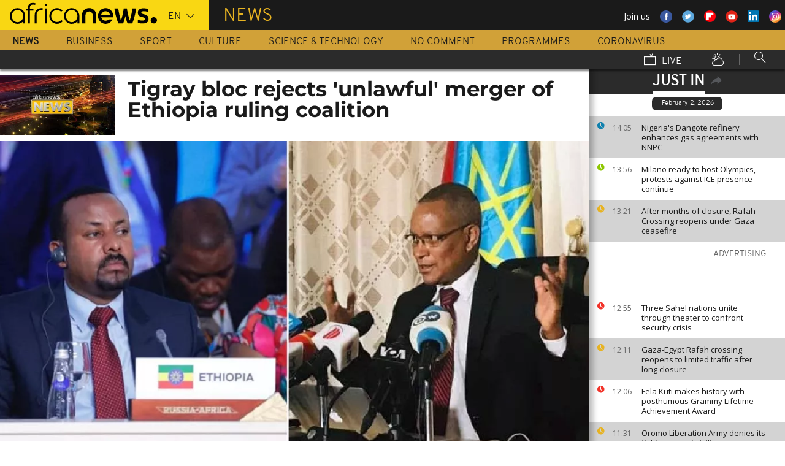

--- FILE ---
content_type: image/svg+xml
request_url: https://www.africanews.com/images/share.svg
body_size: 392
content:
<?xml version="1.0" encoding="utf-8"?>
<!-- Generator: Adobe Illustrator 16.0.0, SVG Export Plug-In . SVG Version: 6.00 Build 0)  -->
<!DOCTYPE svg PUBLIC "-//W3C//DTD SVG 1.1//EN" "http://www.w3.org/Graphics/SVG/1.1/DTD/svg11.dtd">
<svg version="1.1" id="Layer_1" xmlns="http://www.w3.org/2000/svg" xmlns:xlink="http://www.w3.org/1999/xlink" x="0px" y="0px"
	 width="512px" height="512px" viewBox="0 0 512 512" enable-background="new 0 0 512 512" xml:space="preserve">
<g id="XMLID_1_">
	<g>
		<path fill="#55575B" d="M510.275,222.839l-203.423,190.18V301.643c-141.359,0-234.438,43.229-305.135,138.336
			C30.198,304.212,109.02,168.917,306.852,141.466V33.149L510.275,222.839z"/>
	</g>
	<g>
	</g>
</g>
</svg>
